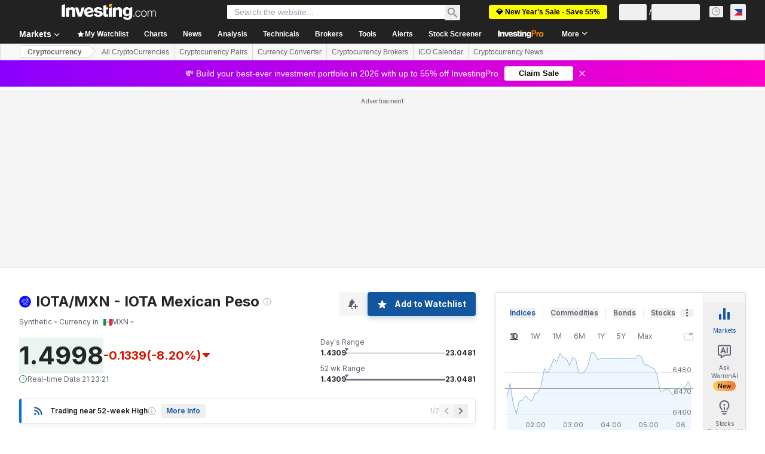

--- FILE ---
content_type: application/javascript
request_url: https://cdn.investing.com/x/5b8e7d7/_next/static/chunks/9612.f0717ce1292f6610.js
body_size: 5359
content:
(self.webpackChunk_N_E=self.webpackChunk_N_E||[]).push([[9612],{4174:(_,t,r)=>{"use strict";r.d(t,{Z:()=>o,q:()=>p});var c=r(11374);function o(_){let t=arguments.length>1&&void 0!==arguments[1]?arguments[1]:"12px Arial";if((0,c.S)())return -1;let r=document.createElement("canvas").getContext("2d");return null===r?0:(r.font=t,r.measureText(_).width)}function p(_,t,r,c,o){let p=document.createElement("div");p.style.width=o;let a=document.createElement("span");a.innerHTML=_,a.style.fontSize=t,a.style.fontFamily=r,a.style.lineHeight=c,a.style.whiteSpace="normal",a.style.visibility="hidden",p.appendChild(a),document.body.appendChild(p);let e=a.offsetHeight,y=document.createRange();y.selectNodeContents(a);let l=y.getClientRects();return document.body.removeChild(p),{height:e,rectByLines:l}}},11595:_=>{_.exports={heading:"CryptoFaq_heading__TH7QC",expanded:"CryptoFaq_expanded__GqcBt","faq-item":"CryptoFaq_faq-item__w8Qp3","last-word-of-line":"CryptoFaq_last-word-of-line__ARjDe","full-height":"CryptoFaq_full-height__OTA_e"}},16004:(_,t,r)=>{"use strict";r.d(t,{H:()=>l});var c,o=r(37876),p=r(14232);function a(){return(a=Object.assign?Object.assign.bind():function(_){for(var t=1;t<arguments.length;t++){var r=arguments[t];for(var c in r)({}).hasOwnProperty.call(r,c)&&(_[c]=r[c])}return _}).apply(null,arguments)}let e=function(_){return p.createElement("svg",a({xmlns:"http://www.w3.org/2000/svg",width:24,height:24,fill:"none",viewBox:"0 0 24 24"},_),c||(c=p.createElement("path",{fill:"#6A707C",fillRule:"evenodd",d:"M15.5 12l-5.707 5.707-1.414-1.414L12.672 12 8.379 7.707l1.414-1.414z",clipRule:"evenodd",opacity:.7})))};var y=r(74018);let l=_=>{let{href:t,title:r}=_;return(0,o.jsx)("div",{className:"flex items-center gap-1 p-0",children:(0,o.jsxs)(y.O,{className:"flex items-center gap-1 ".concat(t?"hover:underline":"cursor-default"," "),"data-test":"link-".concat(r.toLowerCase()),href:t,children:[(0,o.jsx)("h2",{className:"text-base font-bold leading-6 text-v2-black sm:text-3xl sm:leading-8",children:r}),t&&(0,o.jsx)("span",{className:"h-6 w-6 opacity-70 rtl:rotate-180",children:(0,o.jsx)(e,{})})]})})}},29612:(_,t,r)=>{"use strict";r.r(t),r.d(t,{default:()=>Q});var c=r(37876),o=r(14232),p=r(15039),a=r.n(p),e=r(65824),y=r(60332),l=r(76355),n=r(24777),q=r(8210),s=r(72401),i=r(86886),d=r(58844),m=r(11595),h=r.n(m),x=r(16542),f=function(_){return _.faq="_faq",_.crypto_faq_general_q1="_crypto_faq_general_q1",_.crypto_faq_general_q2="_crypto_faq_general_q2",_.crypto_faq_general_q3="_crypto_faq_general_q3",_.crypto_faq_general_q4="_crypto_faq_general_q4",_.crypto_faq_general_q5="_crypto_faq_general_q5",_.crypto_faq_general_q6="_crypto_faq_general_q6",_.crypto_faq_general_a1="_crypto_faq_general_a1",_.crypto_faq_general_a2="_crypto_faq_general_a2",_.crypto_faq_general_a3="_crypto_faq_general_a3",_.crypto_faq_general_a4="_crypto_faq_general_a4",_.crypto_faq_general_a5="_crypto_faq_general_a5",_.crypto_faq_general_a6="_crypto_faq_general_a6",_.crypto_1289_a1="_crypto_1289_a1",_.crypto_1289_a2="_crypto_1289_a2",_.crypto_1289_a3="_crypto_1289_a3",_.crypto_1289_a4="_crypto_1289_a4",_.crypto_1289_a5="_crypto_1289_a5",_.crypto_1289_a6="_crypto_1289_a6",_.crypto_1289_a7="_crypto_1289_a7",_.crypto_1289_q1="_crypto_1289_q1",_.crypto_1289_q2="_crypto_1289_q2",_.crypto_1289_q3="_crypto_1289_q3",_.crypto_1289_q4="_crypto_1289_q4",_.crypto_1289_q5="_crypto_1289_q5",_.crypto_1289_q6="_crypto_1289_q6",_.crypto_1289_q7="_crypto_1289_q7",_.crypto_1296_a1="_crypto_1296_a1",_.crypto_1296_a2="_crypto_1296_a2",_.crypto_1296_a3="_crypto_1296_a3",_.crypto_1296_a4="_crypto_1296_a4",_.crypto_1296_a5="_crypto_1296_a5",_.crypto_1296_a6="_crypto_1296_a6",_.crypto_1296_q1="_crypto_1296_q1",_.crypto_1296_q2="_crypto_1296_q2",_.crypto_1296_q3="_crypto_1296_q3",_.crypto_1296_q4="_crypto_1296_q4",_.crypto_1296_q5="_crypto_1296_q5",_.crypto_1296_q6="_crypto_1296_q6",_.crypto_1582_a1="_crypto_1582_a1",_.crypto_1582_a2="_crypto_1582_a2",_.crypto_1582_a3="_crypto_1582_a3",_.crypto_1582_a4="_crypto_1582_a4",_.crypto_1582_a5="_crypto_1582_a5",_.crypto_1582_a6="_crypto_1582_a6",_.crypto_1582_q1="_crypto_1582_q1",_.crypto_1582_q2="_crypto_1582_q2",_.crypto_1582_q3="_crypto_1582_q3",_.crypto_1582_q4="_crypto_1582_q4",_.crypto_1582_q5="_crypto_1582_q5",_.crypto_1582_q6="_crypto_1582_q6",_.crypto_1657_a1="_crypto_1657_a1",_.crypto_1657_a2="_crypto_1657_a2",_.crypto_1657_a3="_crypto_1657_a3",_.crypto_1657_a4="_crypto_1657_a4",_.crypto_1657_a5="_crypto_1657_a5",_.crypto_1657_q1="_crypto_1657_q1",_.crypto_1657_q2="_crypto_1657_q2",_.crypto_1657_q3="_crypto_1657_q3",_.crypto_1657_q4="_crypto_1657_q4",_.crypto_1657_q5="_crypto_1657_q5",_.crypto_1869_a1="_crypto_1869_a1",_.crypto_1869_a2="_crypto_1869_a2",_.crypto_1869_a3="_crypto_1869_a3",_.crypto_1869_a4="_crypto_1869_a4",_.crypto_1869_a5="_crypto_1869_a5",_.crypto_1869_a6="_crypto_1869_a6",_.crypto_1869_q1="_crypto_1869_q1",_.crypto_1869_q2="_crypto_1869_q2",_.crypto_1869_q3="_crypto_1869_q3",_.crypto_1869_q4="_crypto_1869_q4",_.crypto_1869_q5="_crypto_1869_q5",_.crypto_1869_q6="_crypto_1869_q6",_.crypto_189_a1="_crypto_189_a1",_.crypto_189_a2="_crypto_189_a2",_.crypto_189_a3="_crypto_189_a3",_.crypto_189_a4="_crypto_189_a4",_.crypto_189_a5="_crypto_189_a5",_.crypto_189_a6="_crypto_189_a6",_.crypto_189_q1="_crypto_189_q1",_.crypto_189_q2="_crypto_189_q2",_.crypto_189_q3="_crypto_189_q3",_.crypto_189_q4="_crypto_189_q4",_.crypto_189_q5="_crypto_189_q5",_.crypto_189_q6="_crypto_189_q6",_.crypto_191_a1="_crypto_191_a1",_.crypto_191_a2="_crypto_191_a2",_.crypto_191_a3="_crypto_191_a3",_.crypto_191_a4="_crypto_191_a4",_.crypto_191_a5="_crypto_191_a5",_.crypto_191_q1="_crypto_191_q1",_.crypto_191_q2="_crypto_191_q2",_.crypto_191_q3="_crypto_191_q3",_.crypto_191_q4="_crypto_191_q4",_.crypto_191_q5="_crypto_191_q5",_.crypto_1923_a1="_crypto_1923_a1",_.crypto_1923_a2="_crypto_1923_a2",_.crypto_1923_a3="_crypto_1923_a3",_.crypto_1923_a4="_crypto_1923_a4",_.crypto_1923_a5="_crypto_1923_a5",_.crypto_1923_q1="_crypto_1923_q1",_.crypto_1923_q2="_crypto_1923_q2",_.crypto_1923_q3="_crypto_1923_q3",_.crypto_1923_q4="_crypto_1923_q4",_.crypto_1923_q5="_crypto_1923_q5",_.crypto_195_a1="_crypto_195_a1",_.crypto_195_a2="_crypto_195_a2",_.crypto_195_a3="_crypto_195_a3",_.crypto_195_a4="_crypto_195_a4",_.crypto_195_a5="_crypto_195_a5",_.crypto_195_a6="_crypto_195_a6",_.crypto_195_a7="_crypto_195_a7",_.crypto_195_a8="_crypto_195_a8",_.crypto_195_q1="_crypto_195_q1",_.crypto_195_q2="_crypto_195_q2",_.crypto_195_q3="_crypto_195_q3",_.crypto_195_q4="_crypto_195_q4",_.crypto_195_q5="_crypto_195_q5",_.crypto_195_q6="_crypto_195_q6",_.crypto_195_q7="_crypto_195_q7",_.crypto_195_q8="_crypto_195_q8",_.crypto_197_a1="_crypto_197_a1",_.crypto_197_a2="_crypto_197_a2",_.crypto_197_a3="_crypto_197_a3",_.crypto_197_a4="_crypto_197_a4",_.crypto_197_a5="_crypto_197_a5",_.crypto_197_a6="_crypto_197_a6",_.crypto_197_q1="_crypto_197_q1",_.crypto_197_q2="_crypto_197_q2",_.crypto_197_q3="_crypto_197_q3",_.crypto_197_q4="_crypto_197_q4",_.crypto_197_q5="_crypto_197_q5",_.crypto_197_q6="_crypto_197_q6",_.crypto_1995_a1="_crypto_1995_a1",_.crypto_1995_a2="_crypto_1995_a2",_.crypto_1995_a3="_crypto_1995_a3",_.crypto_1995_a4="_crypto_1995_a4",_.crypto_1995_a5="_crypto_1995_a5",_.crypto_1995_a6="_crypto_1995_a6",_.crypto_1995_q1="_crypto_1995_q1",_.crypto_1995_q2="_crypto_1995_q2",_.crypto_1995_q3="_crypto_1995_q3",_.crypto_1995_q4="_crypto_1995_q4",_.crypto_1995_q5="_crypto_1995_q5",_.crypto_1995_q6="_crypto_1995_q6",_.crypto_199_a1="_crypto_199_a1",_.crypto_199_a2="_crypto_199_a2",_.crypto_199_a3="_crypto_199_a3",_.crypto_199_a4="_crypto_199_a4",_.crypto_199_a5="_crypto_199_a5",_.crypto_199_q1="_crypto_199_q1",_.crypto_199_q2="_crypto_199_q2",_.crypto_199_q3="_crypto_199_q3",_.crypto_199_q4="_crypto_199_q4",_.crypto_199_q5="_crypto_199_q5",_.crypto_200_a1="_crypto_200_a1",_.crypto_200_a10="_crypto_200_a10",_.crypto_200_a2="_crypto_200_a2",_.crypto_200_a3="_crypto_200_a3",_.crypto_200_a4="_crypto_200_a4",_.crypto_200_a5="_crypto_200_a5",_.crypto_200_a6="_crypto_200_a6",_.crypto_200_a7="_crypto_200_a7",_.crypto_200_a8="_crypto_200_a8",_.crypto_200_a9="_crypto_200_a9",_.crypto_200_q1="_crypto_200_q1",_.crypto_200_q10="_crypto_200_q10",_.crypto_200_q2="_crypto_200_q2",_.crypto_200_q3="_crypto_200_q3",_.crypto_200_q4="_crypto_200_q4",_.crypto_200_q5="_crypto_200_q5",_.crypto_200_q6="_crypto_200_q6",_.crypto_200_q7="_crypto_200_q7",_.crypto_200_q8="_crypto_200_q8",_.crypto_200_q9="_crypto_200_q9",_.crypto_2021_a1="_crypto_2021_a1",_.crypto_2021_a2="_crypto_2021_a2",_.crypto_2021_a3="_crypto_2021_a3",_.crypto_2021_a4="_crypto_2021_a4",_.crypto_2021_a5="_crypto_2021_a5",_.crypto_2021_a6="_crypto_2021_a6",_.crypto_2021_q1="_crypto_2021_q1",_.crypto_2021_q2="_crypto_2021_q2",_.crypto_2021_q3="_crypto_2021_q3",_.crypto_2021_q4="_crypto_2021_q4",_.crypto_2021_q5="_crypto_2021_q5",_.crypto_2021_q6="_crypto_2021_q6",_.crypto_2028_a1="_crypto_2028_a1",_.crypto_2028_a2="_crypto_2028_a2",_.crypto_2028_a3="_crypto_2028_a3",_.crypto_2028_a4="_crypto_2028_a4",_.crypto_2028_a5="_crypto_2028_a5",_.crypto_2028_a6="_crypto_2028_a6",_.crypto_2028_q1="_crypto_2028_q1",_.crypto_2028_q2="_crypto_2028_q2",_.crypto_2028_q3="_crypto_2028_q3",_.crypto_2028_q4="_crypto_2028_q4",_.crypto_2028_q5="_crypto_2028_q5",_.crypto_2028_q6="_crypto_2028_q6",_.crypto_202_a1="_crypto_202_a1",_.crypto_202_a2="_crypto_202_a2",_.crypto_202_a3="_crypto_202_a3",_.crypto_202_a4="_crypto_202_a4",_.crypto_202_a5="_crypto_202_a5",_.crypto_202_a6="_crypto_202_a6",_.crypto_202_a7="_crypto_202_a7",_.crypto_202_q1="_crypto_202_q1",_.crypto_202_q2="_crypto_202_q2",_.crypto_202_q3="_crypto_202_q3",_.crypto_202_q4="_crypto_202_q4",_.crypto_202_q5="_crypto_202_q5",_.crypto_202_q6="_crypto_202_q6",_.crypto_202_q7="_crypto_202_q7",_.crypto_2037_a1="_crypto_2037_a1",_.crypto_2037_a2="_crypto_2037_a2",_.crypto_2037_a3="_crypto_2037_a3",_.crypto_2037_a4="_crypto_2037_a4",_.crypto_2037_a5="_crypto_2037_a5",_.crypto_2037_a6="_crypto_2037_a6",_.crypto_2037_q1="_crypto_2037_q1",_.crypto_2037_q2="_crypto_2037_q2",_.crypto_2037_q3="_crypto_2037_q3",_.crypto_2037_q4="_crypto_2037_q4",_.crypto_2037_q5="_crypto_2037_q5",_.crypto_2037_q6="_crypto_2037_q6",_.crypto_2049_a1="_crypto_2049_a1",_.crypto_2049_a2="_crypto_2049_a2",_.crypto_2049_a3="_crypto_2049_a3",_.crypto_2049_a4="_crypto_2049_a4",_.crypto_2049_a5="_crypto_2049_a5",_.crypto_2049_a6="_crypto_2049_a6",_.crypto_2049_a7="_crypto_2049_a7",_.crypto_2049_q1="_crypto_2049_q1",_.crypto_2049_q2="_crypto_2049_q2",_.crypto_2049_q3="_crypto_2049_q3",_.crypto_2049_q4="_crypto_2049_q4",_.crypto_2049_q5="_crypto_2049_q5",_.crypto_2049_q6="_crypto_2049_q6",_.crypto_2049_q7="_crypto_2049_q7",_.crypto_204_a1="_crypto_204_a1",_.crypto_204_a2="_crypto_204_a2",_.crypto_204_a3="_crypto_204_a3",_.crypto_204_a4="_crypto_204_a4",_.crypto_204_a5="_crypto_204_a5",_.crypto_204_a6="_crypto_204_a6",_.crypto_204_q1="_crypto_204_q1",_.crypto_204_q2="_crypto_204_q2",_.crypto_204_q3="_crypto_204_q3",_.crypto_204_q4="_crypto_204_q4",_.crypto_204_q5="_crypto_204_q5",_.crypto_204_q6="_crypto_204_q6",_.crypto_2050_a1="_crypto_2050_a1",_.crypto_2050_a2="_crypto_2050_a2",_.crypto_2050_a3="_crypto_2050_a3",_.crypto_2050_a4="_crypto_2050_a4",_.crypto_2050_a5="_crypto_2050_a5",_.crypto_2050_q1="_crypto_2050_q1",_.crypto_2050_q2="_crypto_2050_q2",_.crypto_2050_q3="_crypto_2050_q3",_.crypto_2050_q4="_crypto_2050_q4",_.crypto_2050_q5="_crypto_2050_q5",_.crypto_205_a1="_crypto_205_a1",_.crypto_205_a2="_crypto_205_a2",_.crypto_205_a3="_crypto_205_a3",_.crypto_205_a4="_crypto_205_a4",_.crypto_205_a5="_crypto_205_a5",_.crypto_205_a6="_crypto_205_a6",_.crypto_205_q1="_crypto_205_q1",_.crypto_205_q2="_crypto_205_q2",_.crypto_205_q3="_crypto_205_q3",_.crypto_205_q4="_crypto_205_q4",_.crypto_205_q5="_crypto_205_q5",_.crypto_205_q6="_crypto_205_q6",_.crypto_210_a1="_crypto_210_a1",_.crypto_210_a2="_crypto_210_a2",_.crypto_210_a3="_crypto_210_a3",_.crypto_210_a4="_crypto_210_a4",_.crypto_210_a5="_crypto_210_a5",_.crypto_210_q1="_crypto_210_q1",_.crypto_210_q2="_crypto_210_q2",_.crypto_210_q3="_crypto_210_q3",_.crypto_210_q4="_crypto_210_q4",_.crypto_210_q5="_crypto_210_q5",_.crypto_215_a1="_crypto_215_a1",_.crypto_215_a2="_crypto_215_a2",_.crypto_215_a3="_crypto_215_a3",_.crypto_215_a4="_crypto_215_a4",_.crypto_215_a5="_crypto_215_a5",_.crypto_215_q1="_crypto_215_q1",_.crypto_215_q2="_crypto_215_q2",_.crypto_215_q3="_crypto_215_q3",_.crypto_215_q4="_crypto_215_q4",_.crypto_215_q5="_crypto_215_q5",_.crypto_229_a1="_crypto_229_a1",_.crypto_229_a2="_crypto_229_a2",_.crypto_229_a3="_crypto_229_a3",_.crypto_229_a4="_crypto_229_a4",_.crypto_229_a5="_crypto_229_a5",_.crypto_229_q1="_crypto_229_q1",_.crypto_229_q2="_crypto_229_q2",_.crypto_229_q3="_crypto_229_q3",_.crypto_229_q4="_crypto_229_q4",_.crypto_229_q5="_crypto_229_q5",_.crypto_231_a1="_crypto_231_a1",_.crypto_231_a2="_crypto_231_a2",_.crypto_231_a3="_crypto_231_a3",_.crypto_231_a4="_crypto_231_a4",_.crypto_231_a5="_crypto_231_a5",_.crypto_231_a6="_crypto_231_a6",_.crypto_231_a7="_crypto_231_a7",_.crypto_231_q1="_crypto_231_q1",_.crypto_231_q2="_crypto_231_q2",_.crypto_231_q3="_crypto_231_q3",_.crypto_231_q4="_crypto_231_q4",_.crypto_231_q5="_crypto_231_q5",_.crypto_231_q6="_crypto_231_q6",_.crypto_231_q7="_crypto_231_q7",_.crypto_233_a1="_crypto_233_a1",_.crypto_233_a2="_crypto_233_a2",_.crypto_233_a3="_crypto_233_a3",_.crypto_233_a4="_crypto_233_a4",_.crypto_233_a5="_crypto_233_a5",_.crypto_233_a6="_crypto_233_a6",_.crypto_233_q1="_crypto_233_q1",_.crypto_233_q2="_crypto_233_q2",_.crypto_233_q3="_crypto_233_q3",_.crypto_233_q4="_crypto_233_q4",_.crypto_233_q5="_crypto_233_q5",_.crypto_233_q6="_crypto_233_q6",_.crypto_295_a1="_crypto_295_a1",_.crypto_295_a2="_crypto_295_a2",_.crypto_295_a3="_crypto_295_a3",_.crypto_295_a4="_crypto_295_a4",_.crypto_295_a5="_crypto_295_a5",_.crypto_295_a6="_crypto_295_a6",_.crypto_295_q1="_crypto_295_q1",_.crypto_295_q2="_crypto_295_q2",_.crypto_295_q3="_crypto_295_q3",_.crypto_295_q4="_crypto_295_q4",_.crypto_295_q5="_crypto_295_q5",_.crypto_295_q6="_crypto_295_q6",_.crypto_302_a1="_crypto_302_a1",_.crypto_302_a2="_crypto_302_a2",_.crypto_302_a3="_crypto_302_a3",_.crypto_302_a4="_crypto_302_a4",_.crypto_302_a5="_crypto_302_a5",_.crypto_302_q1="_crypto_302_q1",_.crypto_302_q2="_crypto_302_q2",_.crypto_302_q3="_crypto_302_q3",_.crypto_302_q4="_crypto_302_q4",_.crypto_302_q5="_crypto_302_q5",_.crypto_332_a1="_crypto_332_a1",_.crypto_332_a2="_crypto_332_a2",_.crypto_332_a3="_crypto_332_a3",_.crypto_332_a4="_crypto_332_a4",_.crypto_332_a5="_crypto_332_a5",_.crypto_332_a6="_crypto_332_a6",_.crypto_332_a7="_crypto_332_a7",_.crypto_332_a8="_crypto_332_a8",_.crypto_332_q1="_crypto_332_q1",_.crypto_332_q2="_crypto_332_q2",_.crypto_332_q3="_crypto_332_q3",_.crypto_332_q4="_crypto_332_q4",_.crypto_332_q5="_crypto_332_q5",_.crypto_332_q6="_crypto_332_q6",_.crypto_332_q7="_crypto_332_q7",_.crypto_332_q8="_crypto_332_q8",_.crypto_368_a1="_crypto_368_a1",_.crypto_368_a2="_crypto_368_a2",_.crypto_368_a3="_crypto_368_a3",_.crypto_368_a4="_crypto_368_a4",_.crypto_368_a5="_crypto_368_a5",_.crypto_368_a6="_crypto_368_a6",_.crypto_368_q1="_crypto_368_q1",_.crypto_368_q2="_crypto_368_q2",_.crypto_368_q3="_crypto_368_q3",_.crypto_368_q4="_crypto_368_q4",_.crypto_368_q5="_crypto_368_q5",_.crypto_368_q6="_crypto_368_q6",_}({}),u=r(4174),g=r(89105),b=r(91019),j=r(36191);let v=Object.keys(f),N="crypto_{id}_q{index}",w="crypto_{id}_a{index}",A="600 14px Arial";function k(_,t,r){return _.replace("{id}",t).replace("{index}",String(r))}let E=_=>{let{currencyId:t}=_,[r,p]=(0,o.useState)(null),{t:e}=(0,x.A)(),y=function(_){let t,r,{t:c}=(0,x.A)(),o=[],p=(t="faq_general",_&&(r=String(_),v.includes(k(N,r,1)))&&(t=String(_)),t),a=1,e=k(N,p,1),y=k(w,p,a);for(;v.includes(e)&&v.includes(y);)o.push({heading:c("_".concat(e)),body:c("_".concat(y))}),e=k(N,p,++a),y=k(w,p,a);return o}(t),l=o.useRef(null),[n,q]=(0,o.useState)(0);(0,o.useEffect)(()=>{l.current&&q(l.current.offsetWidth)},[l.current]);let s=y.map(_=>({id:_.heading,header:_.heading,content:_.body,isValid:!0}));return(0,c.jsxs)(c.Fragment,{children:[(0,c.jsxs)("div",{className:"border-b border-[#E6E9EB] pb-5",ref:l,children:[(0,c.jsx)("h2",{className:"pb-6 text-2xl font-bold leading-8",children:e(f.faq)}),y.map((_,t)=>{let o=(0,u.Z)(_.body,A)>=n,e=_.body;return o&&(e=function(_,t,r){let c=function(_,t,r){let c=_.split(/\s+/),o=[];for(let _ of c)if(o.push(_+" "),(0,u.Z)(o.join(""),r)>=t)break;return 0===o.length?{previous:"",word:""}:{previous:String(o[o.length-3]).trim(),word:String(o[o.length-2]).trim()}}(_.replace(/(<([^>]+)>)/gi,""),r,A),o='<span class="'.concat(t,'">').concat(c.word,"</span>"),p=b.A.escapeRegExp(c.previous),a=b.A.escapeRegExp(c.word);try{let t=RegExp("".concat(p,"\\s*").concat(a),"");return _.replace(t,"".concat(c.previous," ").concat(o))}catch(_){return c.word}}(_.body,h()["last-word-of-line"],n)),(0,c.jsxs)("div",{className:"border-t border-[#E6E9EB] py-5",children:[(0,c.jsxs)("h4",{className:a()("relative mb-1 block cursor-pointer text-lg font-bold leading-7",h().heading,{[h().expanded]:r===t}),onClick:()=>{o&&function(_){if(r===_)return p(null);p(_)}(t)},children:[_.heading,o&&(0,c.jsx)(g.A,{})]}),(0,c.jsx)("div",{className:a()("relative text-sm leading-6",h()["faq-item"],{[h()["full-height"]]:r===t}),dangerouslySetInnerHTML:{__html:e}})]},_.heading)})]}),(0,c.jsx)(j.A,{faqItems:s})]})},C=_=>{let{currencyId:t}=_;return(0,c.jsx)(E,{currencyId:t})};var S=r(56829),P=r(43561),F=r(58695),O=r(67541),I=r(74018),M=r(53797),R=r(81817),H=r(99239),L=r(75859),T=r(58885),z=r(5811),D=r(69696);let B=(0,z.PA)(()=>{let{dataStore:{cryptoStore:_}}=(0,S.P)(),t=_.relatedEtfs;return t&&t.length>0?(0,c.jsx)(D.r,{data:t,tickerInsteadOfSymbol:!1,showMoreLink:!0}):null}),Q=()=>{var _,t,r;let{dataStore:{currencyStore:o,authStore:{isAdsFree:p},pageInfoStore:m,signalsStore:h,instrumentStore:{instrument:f}}}=(0,S.P)(),u=m.isMobile,g=null==f||null==(_=f.base)?void 0:_.path,b=null==g?void 0:g.split("/").length,{t:j}=(0,x.A)();(0,T.J)();let v=(0,c.jsx)(H._,{header:(0,c.jsx)("h2",{className:"mb-5 inline-block text-xl font-bold leading-8 md:text-3xl md:leading-8",children:(0,c.jsxs)(I.O,{href:(0,M.a)(g,"technical",b>3?"-":"/"),className:"flex items-center hover:underline",children:[j(R.wF.TechnicalAnalysis),(0,c.jsx)(L.A,{className:"ml-1 mt-0.5 text-[#6A707C] ltr:-scale-x-100"})]})})});return(0,c.jsxs)(c.Fragment,{children:[(0,c.jsx)(y.A,{}),h.hasAssetSignal&&(0,c.jsx)(O.y,{}),(0,c.jsx)(e.Ad,{slot:"tnb_all_positions",customHeight:"104px",className:"!mt-6 md:hidden",doNotOverridePadding:!0}),(0,c.jsx)(l.c,{className:"mb-2.5"}),(0,c.jsx)(n.A,{}),(0,c.jsx)(P.T,{className:"mb-12 flex flex-col gap-5 md:hidden"}),(0,c.jsx)(q.v,{className:"mb-10"}),u&&(0,c.jsx)(e.Ad,{slot:"inst_box_1",label:"Advertisement",className:"mb-10",isMobile:!0,hideSkeleton:!0}),(0,c.jsx)(d.Q,{className:a()({"gap-y-2.5 md:mr-8 md:w-[calc(2_*_calc(100%_-_64px)_/_3_+_32px)]":!p})}),v,u&&(0,c.jsx)(e.Ad,{slot:"inst_box_2",label:"Advertisement",className:"mb-10",isMobile:!0,hideSkeleton:!0}),(0,c.jsx)(F.A,{className:"mb-10 md:mb-[60px]"}),(0,c.jsx)(s.f1,{className:"mb-10"}),u&&(0,c.jsx)(e.Ad,{slot:"inst_box_3",label:"Advertisement",className:"mb-10",isMobile:!0,hideSkeleton:!0}),(0,c.jsx)(i.R,{className:"mb-12 mt-12 md:mb-16 md:mt-16"}),(0,c.jsx)(B,{}),(0,c.jsx)(C,{currencyId:parseInt((null==(r=o.instrument)||null==(t=r.crypto)?void 0:t.currencyId)||"")})]})}},37549:(_,t,r)=>{"use strict";r.d(t,{A:()=>e});var c=r(37876),o=r(15039),p=r.n(o),a=r(44242);r(14232);let e=_=>{let{isMobile:t,localizedChangePercent:r,changePercentAsNumber:o,precision:e,isGainersLoosers:y,className:l,numberFormatted:n=!1}=_,q=n?(0,a.a)(r,o):(0,a.e)(r,o,e,"%");return(0,c.jsx)("span",{dir:"ltr",className:p()("block","font-semibold",l,t?"mt-1":"",0===o?"text-inv-grey-700":o<0?"text-negative-main":"text-positive-main",y?"before:content-['('] after:content-[')']":""),children:q})}},50668:(_,t,r)=>{"use strict";function c(_){var t;let r=((null==_||null==(t=_.overview)?void 0:t.children)||[]).find(_=>_.url.includes("related-instruments"));return r?r.url:""}r.d(t,{E:()=>c})},60845:(_,t,r)=>{"use strict";r.d(t,{p:()=>c});var c=function(_){return _.index="_Index",_.name="_Name",_.last="_cross_rates_Last",_.time="_cross_rates_tool_fx_Last_Update",_.change_percent="_fp_change_percent",_.symbol="_cross_rates_tool_Etfs_Symbol",_.ticker="_etf_table_column_il_edition_only",_.volume="_cross_rates_tool_Indices_vol",_.related_etf="_related_etfs",_.price="_Price",_.showMore="_show_more",_}({})},69696:(_,t,r)=>{"use strict";r.d(t,{r:()=>j});var c=r(37876),o=r(14232),p=r(5811),a=r(16542),e=r(60845),y=r(15039),l=r.n(y);let n=()=>{let{t:_}=(0,a.A)();return(0,c.jsx)("thead",{className:"relative after:absolute after:bottom-0 after:left-0 after:right-0 after:h-px after:bg-[#ECEDEF]",children:(0,c.jsxs)("tr",{children:[(0,c.jsx)("th",{className:"pb-3 pr-3 pt-0 text-left font-semibold md:w-[30%]",children:_(e.p.name)}),(0,c.jsx)("th",{className:"hidden w-0 p-0 pb-3 text-left font-semibold md:table-cell md:w-[12%] md:text-right md:rtl:text-right",children:_(e.p.last)}),(0,c.jsx)("th",{className:"hidden w-0 p-0 pb-3 text-left font-semibold md:table-cell md:w-[19%] md:pl-4 md:text-right md:rtl:text-right",children:_(e.p.change_percent)}),(0,c.jsx)("th",{className:"w-[26%] p-0 pb-3 text-left font-semibold sm:w-[22%] md:w-[19%] md:text-right md:rtl:text-right",children:_(e.p.volume)}),(0,c.jsx)("th",{className:"hidden w-0 p-0 pb-3 text-left font-semibold md:table-cell md:w-auto md:text-right",children:_(e.p.time)}),(0,c.jsx)("th",{className:"pb-3 pl-3 pr-2 pt-0 text-right font-semibold md:hidden",children:_(e.p.price)}),(0,c.jsx)("th",{className:"w-0 pb-3 pt-0 text-right font-semibold"})]})})};var q=r(81142),s=r(66289);let i=_=>{let{last:t}=_;return(0,c.jsx)("span",{className:"font-semibold",children:t})};var d=r(37549),m=r(34688),h=r(66850);let x=o.memo(_=>{var t,r,o;let{etf:a,tickerInsteadOfSymbol:e}=_,{parser:y}=(0,m.A)(),n=y.getShortDate(1e3*a.time);return(0,c.jsxs)("tr",{className:"relative after:absolute after:bottom-0 after:left-0 after:right-0 after:h-px after:bg-[#ECEDEF] hover:bg-secondary",children:[(0,c.jsx)("td",{className:"max-w-[120px] whitespace-nowrap py-3 pr-3",children:(0,c.jsxs)(h.o,{href:null==(t=a.name)?void 0:t.url,"data-test":"relative-etf-url",children:[(0,c.jsxs)("div",{className:"flex items-center",children:[(0,c.jsx)(q.A,{className:"min-w-[14px]",countryCode:null==(r=a.flag)?void 0:r.code,"aria-hidden":"true"}),(0,c.jsx)("span",{className:"ml-1.5 overflow-hidden text-ellipsis font-semibold hover:text-link hover:underline",children:e?a.ticker:a.symbol})]}),(0,c.jsx)("div",{className:"mt-1 overflow-hidden text-ellipsis text-secondary hover:text-link hover:underline","data-test":"relative-etf-label",children:null==(o=a.name)?void 0:o.label})]})}),(0,c.jsx)(p.nu,{children:()=>(0,c.jsx)("td",{className:"hidden py-3 align-top md:table-cell md:text-right md:align-middle md:rtl:text-right","data-test":"relative-etf-last",children:(0,c.jsx)(i,{last:a.last})})}),(0,c.jsx)(p.nu,{children:()=>{var _;return(0,c.jsx)("td",{className:"hidden py-3 align-top md:table-cell md:pl-4 md:text-right md:align-middle md:rtl:text-right","data-test":"relative-etf-chg-percent",children:(0,c.jsx)(d.A,{localizedChangePercent:a.localizedChangePercent,changePercentAsNumber:a.changePercentAsNumber,precision:null==(_=a.precision)?void 0:_.changePercent,numberFormatted:!0})})}}),(0,c.jsx)(p.nu,{children:()=>(0,c.jsx)("td",{className:"py-3 align-top md:text-right md:align-middle md:rtl:text-right","data-test":"relative-etf-vol",children:a.volumeAbbreviated})}),(0,c.jsxs)("td",{className:"py-3 pl-[30px] pr-2 text-right md:hidden rtl:soft-ltr",children:[(0,c.jsx)(p.nu,{children:()=>(0,c.jsx)("span",{className:"font-semibold",children:a.last})}),(0,c.jsx)(p.nu,{children:()=>{var _;return(0,c.jsx)(d.A,{localizedChangePercent:a.localizedChangePercent,changePercentAsNumber:a.changePercentAsNumber,precision:null==(_=a.precision)?void 0:_.changePercent,isMobile:!0,numberFormatted:!0})}})]}),(0,c.jsxs)("td",{className:"flex py-3 pt-[13px] text-right md:table-cell rtl:soft-ltr",children:[(0,c.jsxs)("span",{className:"hidden gap-2 md:flex md:items-center ltr:justify-end rtl:justify-start",children:[(0,c.jsx)(p.nu,{children:()=>(0,c.jsx)("span",{"data-test":"relative-etf-time",children:n})}),(0,c.jsx)(s.Dj,{icon:"clock",className:l()("w-3.5",+a.isOpen?"text-green":"text-red")})]}),(0,c.jsx)("div",{className:"md:hidden",children:(0,c.jsx)(s.Dj,{icon:"clock",className:l()("w-3.5",+a.isOpen?"text-green":"text-red")})})]})]})}),f=_=>{let{data:t,tickerInsteadOfSymbol:r}=_;return(0,c.jsx)("div",{className:"flex flex-col items-center overflow-x-auto p-0 md:pl-1",children:(0,c.jsxs)("table",{className:l()("w-full text-xs leading-4"),children:[(0,c.jsx)(n,{}),(0,c.jsx)("tbody",{children:null==t?void 0:t.map(_=>(0,c.jsx)(x,{tickerInsteadOfSymbol:r,etf:_},_.instrumentId))})]})})};var u=r(16004),g=r(50668),b=r(56829);let j=(0,p.PA)(_=>{let{data:t,tickerInsteadOfSymbol:r,showMoreLink:o}=_,{t:p}=(0,a.A)(),{dataStore:{pageInfoStore:y}}=(0,b.P)(),l=(0,g.E)(y.instrumentNavigation);return(0,c.jsxs)("div",{className:"mb-10 flex flex-col gap-5","data-test":"related-etfs-table",children:[(0,c.jsx)(u.H,{href:l,title:p(e.p.related_etf)}),(0,c.jsx)(f,{data:t,tickerInsteadOfSymbol:r}),o&&!!l&&(0,c.jsx)("div",{className:"text-end",children:(0,c.jsx)(h.o,{href:l,className:"text-sm/5 font-semibold text-link hover:text-link hover:underline",children:p(e.p.showMore)})})]})})}}]);

--- FILE ---
content_type: application/javascript
request_url: https://cdn.investing.com/x/5b8e7d7/_next/static/chunks/pages/crypto/%5B...crypto%5D-720194aee9c699b7.js
body_size: 244
content:
(self.webpackChunk_N_E=self.webpackChunk_N_E||[]).push([[4891,8832],{5502:(e,a,r)=>{(window.__NEXT_P=window.__NEXT_P||[]).push(["/crypto/[...crypto]",function(){return r(92541)}])},92541:(e,a,r)=>{"use strict";r.r(a),r.d(a,{__N_SSP:()=>D,default:()=>P});var t=r(37876);r(14232);var n=r(18847),l=r.n(n),s=r(56829),d=r(19612),i=r(38343),c=r(58885);let b=l()(()=>Promise.all([r.e(5021),r.e(6704),r.e(4031),r.e(37),r.e(4308),r.e(9033),r.e(1850),r.e(3507),r.e(6721),r.e(5372),r.e(9239),r.e(32),r.e(654),r.e(8187),r.e(9612)]).then(r.bind(r,29612)),{loadableGenerated:{webpack:()=>[29612]}}),o=l()(()=>Promise.all([r.e(5021),r.e(9033),r.e(1850),r.e(3507),r.e(9239),r.e(443)]).then(r.bind(r,97743)),{loadableGenerated:{webpack:()=>[97743]}}),u=l()(()=>Promise.all([r.e(5021),r.e(6990),r.e(9033),r.e(1850),r.e(3507),r.e(924),r.e(6777)]).then(r.bind(r,2392)),{loadableGenerated:{webpack:()=>[2392]}}),w=l()(()=>Promise.all([r.e(5021),r.e(4031),r.e(37),r.e(4308),r.e(9033),r.e(1850),r.e(3507),r.e(6721),r.e(5372),r.e(8423),r.e(7065)]).then(r.bind(r,4816)),{loadableGenerated:{webpack:()=>[4816]}}),h=l()(()=>Promise.all([r.e(5021),r.e(9033),r.e(1850),r.e(3507),r.e(7092)]).then(r.bind(r,50549)),{loadableGenerated:{webpack:()=>[50549]}}),_=l()(()=>Promise.all([r.e(5021),r.e(4031),r.e(37),r.e(4308),r.e(9033),r.e(1850),r.e(3507),r.e(6721),r.e(5372),r.e(8423),r.e(5370)]).then(r.bind(r,44499)),{loadableGenerated:{webpack:()=>[44499]}}),p=l()(()=>Promise.all([r.e(5021),r.e(131),r.e(5660),r.e(9033),r.e(1850),r.e(3507),r.e(9663)]).then(r.bind(r,57126)),{loadableGenerated:{webpack:()=>[57126]}}),k=()=>{let{dataStore:{instrumentStore:{currentSubMenu:e}}}=(0,s.P)();switch((0,c.J)(),e){case i.D9.Overview:case i.D9.DefaultOverview:return(0,t.jsx)(b,{});case i.D9.Technical:return(0,t.jsx)(o,{});case i.D9.StreamingChart:case i.D9.Chart:return(0,t.jsx)(u,{});case i.D9.News:return(0,t.jsx)(w,{});case i.D9.Chat:return(0,t.jsx)(h,{});case i.D9.Analysis:return(0,t.jsx)(_,{});case i.D9.HistoricalData:return(0,t.jsx)(p,{});default:return(0,t.jsx)(b,{})}};k.Layout=d.$;var D=!0;let P=k}},e=>{e.O(0,[1609,8992,5573,2933,3103,58,5059,7231,6593,636,8792],()=>e(e.s=5502)),_N_E=e.O()}]);